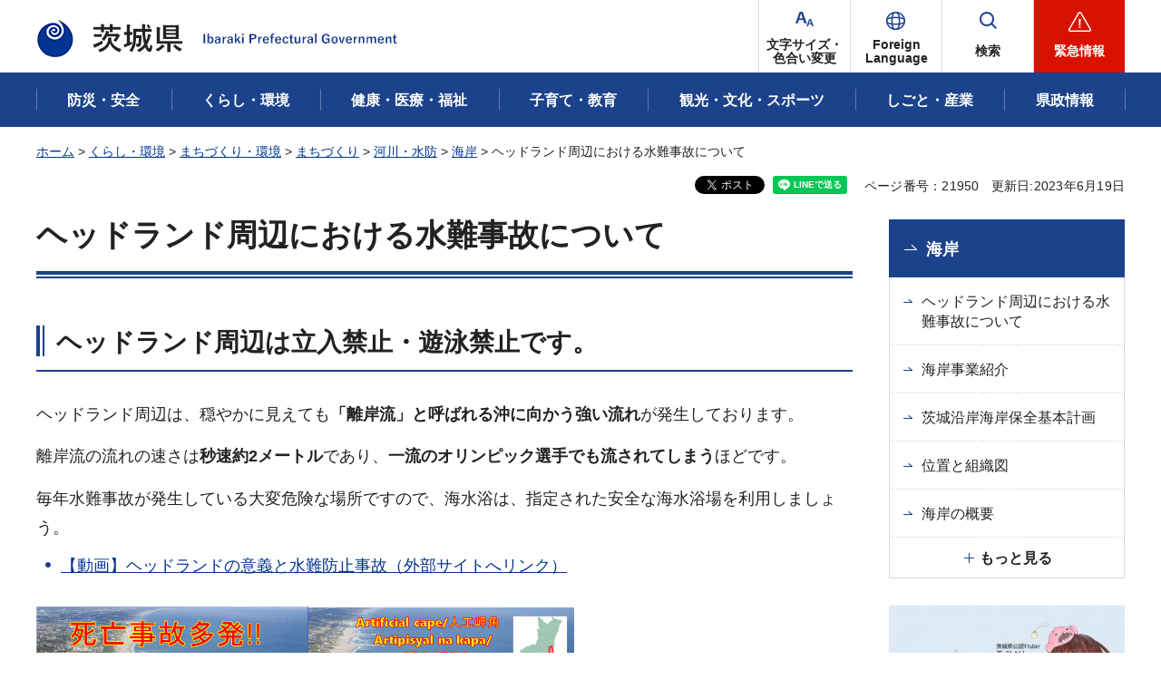

--- FILE ---
content_type: text/html
request_url: http://www.pref.ibaraki.jp.cache.yimg.jp/doboku/kasen/coast/070000.html
body_size: 18314
content:
<?xml version="1.0" encoding="utf-8"?>
<!DOCTYPE html PUBLIC "-//W3C//DTD XHTML 1.0 Transitional//EN" "http://www.w3.org/TR/xhtml1/DTD/xhtml1-transitional.dtd">
<html xmlns="http://www.w3.org/1999/xhtml" lang="ja" xml:lang="ja" prefix="og: http://ogp.me/ns#">
<head>
<meta http-equiv="Content-Type" content="text/html; charset=utf-8">
<meta http-equiv="Content-Style-Type" content="text/css">
<meta http-equiv="Content-Script-Type" content="text/javascript">

<title>ヘッドランド周辺における水難事故について／茨城県</title>


<meta name="author" content="茨城県">
<meta property="og:title" content="ヘッドランド周辺における水難事故について">
<meta property="og:type" content="article">
<meta property="og:url" content="https://www.pref.ibaraki.jp/doboku/kasen/coast/070000.html">
<meta property="og:image" content="https://www.pref.ibaraki.jp/shared/images/ogp/ibaraki_pr_logo.png">
<meta property="og:site_name" content="茨城県">
<meta property="og:locale" content="ja_JP">
<meta property="og:description" content="">

<meta property="fb:app_id" content="113012669228474">

<meta name="twitter:site" content="&#64;Ibaraki_Kouhou">
<meta name="twitter:card" content="summary">
<meta name="twitter:creator" content="&#64;Ibaraki_Kouhou">
<meta name="twitter:image:src" content="https://www.pref.ibaraki.jp/shared/images/ogp/ibaraki_tw_logo.png">
<meta name="twitter:description" content="茨城県公式ホームページ">

<meta name="viewport" content="width=device-width, maximum-scale=3.0">
<meta name="format-detection" content="telephone=no">
<link href="/shared/site_rn/style/default.css" rel="stylesheet" type="text/css" media="all">
<link href="/shared/site_rn/style/layout.css" rel="stylesheet" type="text/css" media="all">
<link href="/shared/templates/free_rn/style/edit.css" rel="stylesheet" type="text/css" media="all">    
<link href="/shared/site_rn/style/smartphone.css" rel="stylesheet" media="all" type="text/css" class="mc_css">
<link href="/shared/templates/free_rn/style/edit_sp.css" rel="stylesheet" media="all" type="text/css" class="mc_css">
<link href="/shared/site_rn/images/favicon/favicon.ico" rel="icon">
<link href="/shared/site_rn/images/favicon/apple-touch-icon-precomposed.png" rel="apple-touch-icon-precomposed">
<script type="text/javascript" src="/shared/site_rn/js/jquery.js"></script>
<script type="text/javascript" src="/shared/site_rn/js/setting.js"></script>


</head>
<body class="format_free no_javascript">
<script type="text/javascript" src="/shared/site_rn/js/init.js"></script>
<div id="tmp_wrapper">
<noscript>
<p>このサイトではJavaScriptを使用したコンテンツ・機能を提供しています。JavaScriptを有効にするとご利用いただけます。</p>
</noscript>
<p><a href="#tmp_honbun" class="skip">本文へスキップします。</a></p>
<div id="tmp_wrap_header">

<div id="tmp_header">
<div class="container">
<div class="header_inner">
<div id="tmp_hlogo">
<p><a href="/index.html"><span>茨城県</span></a></p>
</div>
<div id="tmp_hnavi_s">
<ul>
	<li id="tmp_hnavi_fchange"><a href="/ac.html"><span>文字サイズ・<br>
	色合い変更</span></a></li>
	<li id="tmp_hnavi_lmenu"><a href="/site/foreign-language/index.html" lang="en" xml:lang="en"><span>Foreign<br>
	Language</span></a>
	<div id="tmp_sma_language" class="sma_sch wrap_sma_sch">
	<div class="container">
	<div class="sma_sch_inner">
	<div class="sma_lmenu_wrap">
	<ul class="lang_list">
	</ul>
	<p class="load_more"><a href="javascript:void(0)"><span lang="en" xml:lang="en">Other Language</span></a></p>
	</div>
	</div>
	</div>
	</div>
	</li>
	<li id="tmp_hnavi_msearch"><a href="/search.html"><span>検索</span></a>
	<div id="tmp_sma_msearch" class="sma_sch wrap_sma_sch">
	<div class="container">
	<div class="sma_sch_inner">
	<div class="section_search_wrap">
	<div class="search_wrap_radio">
	<div class="label_radio_ttl">
	<p><input checked="checked" id="tmp_label_sma_keyword" name="radio_search_sma" type="radio"> <label for="tmp_label_sma_keyword">語句で検索</label></p>
	<p><input id="tmp_label_sma_pagenumber" name="radio_search_sma" type="radio"> <label for="tmp_label_sma_pagenumber">ページ番号で検索</label></p>
	</div>
	<div class="wrap_input_search">
	<div id="tmp_menu_sma_search">
	<form action="/search.html" id="tmp_menu_sma_gsearch" name="tmp_menu_sma_gsearch">
	<div class="wrap_sch_box">
	<p class="sch_ttl"><label for="tmp_query">語句で検索</label></p>
	<p class="sch_box"><input id="tmp_query" name="q" size="31" type="text"></p>
	<p class="sch_btn"><input id="tmp_sch_sma_btn" name="sa" type="submit" value="検索"></p>
	</div>
	<div class="wrap_sch_box">
	<p id="tmp_menu_search_sma_hidden"><input name="cx" type="hidden" value="003582114934913409157:uopnni-avto"> <input name="ie" type="hidden" value="UTF-8"> <input name="cof" type="hidden" value="FORID:9"></p>
	</div>
	</form>
	</div>
	<div id="tmp_menu_search_sma_id">
	<form action="#" id="tmp_menu_search_form_id" name="tmp_menu_search_form_id">
	<div class="wrap_sch_row">
	<div class="wrap_sch_box">
	<p class="sch_ttl"><label for="id_search_sma_txt">ページ番号で検索</label></p>
	<p class="sch_box"><input id="id_search_sma_txt" name="q" size="31" type="text"></p>
	<p class="sch_btn"><input id="id_search_sma_btn" name="sa" type="submit" value="検索"></p>
	</div>
	</div>
	</form>
	</div>
	<div class="search_method">
	<p><a href="/kensaku.html">検索の仕方</a></p>
	</div>
	</div>
	</div>
	</div>
	<div id="tmp_purose_menu" class="section_search_purose">
	<div class="main_ttl_common">
	<p>目的から探す</p>
	</div>
	</div>
	<div class="search_organization">
	<p><a href="/soshiki/index.html"><span>組織から探す</span></a></p>
	</div>
	<p class="close_btn"><a href="javascript:void(0);"><span>閉じる</span></a></p>
	</div>
	</div>
	</div>
	</li>
	<li id="tmp_hnavi_rmenu"><a href="javascript:void(0)"><span>緊急情報</span></a>
	<div id="tmp_sma_emergency" class="sma_sch wrap_sma_emergency">
	<div class="sma_emergency_wrap">
	<div class="container">
	<div class="sma_emergency_inner">
	<div class="emergency_wrap">
	<div class="emergency_ttl">
	<p>緊急情報</p>
	</div>
	<div class="emergency_cnt">
	<p class="no_emergency">現在、情報はありません。</p>
	<ul class="emergency_btn_list">
		<li class="emergency_list_link"><a href="/important.html">緊急情報一覧を見る</a></li>
		<li class="emergency_list_link"><a href="/important_rss.xml">緊急情報一覧RSS</a></li>
	</ul>
	</div>
	</div>
	<p class="close_btn"><a href="javascript:void(0);"><span>閉じる</span></a></p>
	</div>
	</div>
	</div>
	</div>
	</li>
</ul>
</div>
</div>
</div>
<div id="tmp_hnavi_bottom">
<ul>
	<li id="tmp_hnavi_cate"><a href="javascript:void(0);">分類から探す</a>
	<div id="tmp_sma_cate" class="wrap_sma_menu">
	<div class="container">&nbsp;</div>
	</div>
	</li>
	<li id="tmp_hnavi_purpose"><a href="javascript:void(0);">目的から探す</a>
	<div id="tmp_sma_purpose" class="wrap_sma_menu">
	<div class="container">&nbsp;</div>
	</div>
	</li>
	<li id="tmp_hnavi_organization"><a href="/soshiki/index.html">組織から探す</a></li>
</ul>
</div>
</div>


<div id="tmp_gnavi">
<div class="container">
<div class="gnavi">
<ul>
	<li class="glist1"><a href="/bousaianzen/index.html"><span>防災・安全</span></a></li>
	<li class="glist2"><a href="/kurasu/index.html"><span>くらし・環境</span></a></li>
	<li class="glist3"><a href="/kenkouiryou/index.html"><span>健康・医療・福祉</span></a></li>
	<li class="glist4"><a href="/manabu/index.html"><span>子育て・教育</span></a></li>
	<li class="glist5"><a href="/tanoshimu/index.html"><span>観光・文化・スポーツ</span></a></li>
	<li class="glist6"><a href="/tsukuru/index.html"><span>しごと・産業</span></a></li>
	<li class="glist7"><a href="/shiru/index.html"><span>県政情報</span></a></li>
</ul>
</div>
</div>
</div>

</div>
<div id="tmp_wrap_main" class="column_rnavi">
<div class="container">
<div id="tmp_pankuzu">
<p><a href="/index.html">ホーム</a> &gt; <a href="/kurasu/index.html">くらし・環境</a> &gt; <a href="/kurasu/machikankyou/index.html">まちづくり・環境</a> &gt; <a href="/tsukuru/machizukuri/index.html">まちづくり</a> &gt; <a href="/soshiki/doboku/kasen/index.html">河川・水防</a> &gt; <a href="/doboku/kasen/coast/000000.html">海岸</a> &gt; ヘッドランド周辺における水難事故について</p>
</div>
<div id="tmp_wrap_custom_update">
<div id="tmp_custom_update">

<div id="tmp_social_plugins">
<div class="social_media_btn facebook_btn">シェアする</div>
<div class="social_media_btn twitter_btn">ポスト</div>
<div class="social_media_btn line_btn">LINEで送る</div>
</div>


<p id="tmp_pageid">ページ番号：21950</p>
<p id="tmp_update">更新日:2023年6月19日</p>

</div>
</div>
<div id="tmp_main">
<div class="wrap_col_main">
<div class="col_main">
<p id="tmp_honbun" class="skip">ここから本文です。</p>
<div id="tmp_contents">
<h1>ヘッドランド周辺における水難事故について</h1>
<h2>ヘッドランド周辺は立入禁止・遊泳禁止です。</h2>
<p>ヘッドランド周辺は、穏やかに見えても<strong>「離岸流」と呼ばれる沖に向かう強い流れ</strong>が発生しております。</p>
<p>離岸流の流れの速さは<strong>秒速約2メートル</strong>であり、<strong>一流のオリンピック選手でも流されてしまう</strong>ほどです。</p>
<p>毎年水難事故が発生している大変危険な場所ですので、海水浴は、指定された安全な海水浴場を利用しましょう。</p>
<ul>
	<li><a href="https://www.youtube.com/watch?v=VORfhfin0ak">【動画】ヘッドランドの意義と水難防止事故（外部サイトへリンク）</a></li>
</ul>
<p><img alt="ヘッドランド表" height="426" src="/doboku/kasen/coast/images/heddoranndoomote.png" width="300"><img alt="ヘッドランド裏" height="425" src="/doboku/kasen/coast/images/heddoranndoura.png" width="293"></p>
<p><a href="/doboku/kasen/coast/documents/heddoranndotachiirikinnshi.pdf" target="_blank" class="icon_pdf">【リーフレット】ヘッドランド立入禁止（PDF：2,022KB）</a></p>
<p>&nbsp;</p>
<h2>関連情報</h2>
<p>水難事故、離岸流に関する情報が掲載されています。</p>
<ul>
	<li><a href="https://www.kaiho.mlit.go.jp/03kanku/ibaraki/" target="_blank">海上保安庁茨城海上保安部（外部サイトへリンク）</a></li>
	<li><a href="https://www.youtube.com/watch?v=mPiTlDHfj6c">【動画】（海上保安庁）海難防止啓発アニメ―ジョン～動画で分かる海難防止！離岸流編～（外部サイトへリンク）</a></li>
	<li><a href="https://www.pref.ibaraki.jp/kenkei/a01_safety/security/water.html">茨城県警察</a></li>
	<li><a href="https://www.youtube.com/watch?v=eLQarXZVgZ0">【動画】（県警）海水浴の穴場スポット発見！でもそこって・・・？（外部サイトへリンク）</a></li>
	<li><a href="http://www.nilim.go.jp/lab/fcg/siryou/rigan.html" target="_blank">国土交通省国土技術政策総合研究所（外部サイトへリンク）</a></li>
</ul>
<h4><a id="HL">&nbsp;</a>ヘッドランドとは</h4>
<p><img alt="ヘッドランドの整備箇所" height="311" src="/doboku/kasen/coast/images/headseibi.gif" width="350"><img alt="ヘッドランドの遠景写真" height="303" src="/doboku/kasen/coast/images/headland.jpg" width="270"></p>
<p>日本各地の砂浜海岸では、河川からの土砂供給の減少などによって砂浜の侵食が進んでいます。茨城県も例外でなく、県南部の鹿島灘海岸（大洗町～神栖市）では、美しい砂浜を保全し、砂浜の減少によって生じる越波や護岸の倒壊などの被害を未然に防止するため、現在県内では34基のヘッドランドが整備されています。</p>
<h5>参考</h5>
<ul>
	<li><a href="/doboku/kasen/coast/051000.html#hedland">ヘッドランド（人口岬）</a></li>
	<li><a href="/doboku/kasen/coast/034130.html" target="_blank">鹿島灘侵食対策事業</a></li>
</ul>


</div>
<div id="tmp_inquiry">
<div id="tmp_inquiry_ttl">
<h2>このページに関するお問い合わせ</h2>
</div>
<div id="tmp_inquiry_cnt">
<form method="post" action="https://www.pref.ibaraki.jp/cgi-bin/simple_faq/form.cgi">
<div class="inquiry_parts">
<p class="inquiry_name">土木部河川課海岸</p>
<p> 〒310-8555&nbsp;茨城県水戸市笠原町978番6</p>
<div class="inq_number">
<p class="inquiry_tel">電話番号：029-301-4489</p>
<p>FAX番号：029-301-4499</p>
</div>
<p class="submit"><button type="submit" class="inquiry_btn">お問い合わせフォーム</button></p>
</div>
<p>
<input type="hidden" name="code" value="113250050">
<input type="hidden" name="dept" value="8840:8010:9504:8342:9089:4275:5271:9255:9421:8342:8425:3777:8674:8093:8010:9421:8010:8840:8674:3777:8923:8508:3777:8757:9255">
<input type="hidden" name="page" value="/doboku/kasen/coast/070000.html">
<input type="hidden" name="ENQ_RETURN_MAIL_SEND_FLG" value="1">
<input type="hidden" name="publish_ssl_flg" value="1">
</p>
</form>
</div>
</div>

<div id="tmp_feedback">
<div id="tmp_feedback_ttl">
<h2>より良いウェブサイトにするためにみなさまのご意見をお聞かせください</h2>
</div>
<div id="tmp_feedback_cnt">
<form action="/cgi-bin/feedback/feedback.cgi" id="feedback" method="post">
<p><input name="page_id" type="hidden" value="21950"><input name="page_title" type="hidden" value="ヘッドランド周辺における水難事故について"><input name="page_url" type="hidden" value="https://www.pref.ibaraki.jp/doboku/kasen/coast/070000.html"><input name="item_cnt" type="hidden" value="2"></p>
<fieldset><legend>質問：このページの情報は役に立ちましたか？</legend>
<p><input id="que1_1" name="item_1" type="radio" value="役に立った"><label for="que1_1">1：役に立った</label></p>
<p><input id="que1_2" name="item_1" type="radio" value="ふつう"><label for="que1_2">2：ふつう</label></p>
<p><input id="que1_3" name="item_1" type="radio" value="役に立たなかった"><label for="que1_3">3：役に立たなかった</label></p>
<p><input name="label_1" type="hidden" value="質問：このページの情報は役に立ちましたか？"><input name="nes_1" type="hidden" value="1"><input name="img_1" type="hidden"><input name="img_alt_1" type="hidden"><input name="mail_1" type="hidden" value="0"></p>
</fieldset>
<fieldset><legend>質問：このページは見つけやすかったですか？</legend>
<p><input id="que2_1" name="item_2" type="radio" value="見つけやすかった"><label for="que2_1">1：見つけやすかった</label></p>
<p><input id="que2_2" name="item_2" type="radio" value="ふつう"><label for="que2_2">2：ふつう</label></p>
<p><input id="que2_3" name="item_2" type="radio" value="見つけにくかった"><label for="que2_3">3：見つけにくかった</label></p>
<p><input name="label_2" type="hidden" value="質問：このページは見つけやすかったですか？"><input name="nes_2" type="hidden" value="1"><input name="img_2" type="hidden"><input name="img_alt_2" type="hidden"><input name="mail_2" type="hidden" value="0"></p>
</fieldset>
<p class="submit"><input type="submit" value="送信"></p>
</form>
</div>
</div>

</div>
</div>
<div class="wrap_col_rgt_navi">
<div class="col_rgt_navi">

<div id="tmp_rnavi">
<div id="tmp_rnavi_ttl">
<p><a href="/doboku/kasen/coast/000000.html">海岸</a></p>
 
</div>
<div id="tmp_rnavi_cnt">
<ul>
<li><a href="/doboku/kasen/coast/070000.html">ヘッドランド周辺における水難事故について</a></li>
<li><a href="/doboku/kasen/coast/034000.html">海岸事業紹介</a></li>
<li><a href="/doboku/kasen/coast/032000.html">茨城沿岸海岸保全基本計画</a></li>
<li><a href="/doboku/kasen/coast/010000.html">位置と組織図</a></li>
<li><a href="/doboku/kasen/coast/020000.html">海岸の概要</a></li>
<li><a href="/doboku/kasen/coast/050000.html">渚にまつわるetc</a></li>
<li><a href="/doboku/kasen/coast/035100.html">茨城県津波浸水想定</a></li>
<li><a href="/doboku/kasen/coast/035200.html">津波災害警戒区域等の指定状況</a></li>
<li><a href="/doboku/kasen/coast/040000.html">委員会</a></li>
<li><a href="/doboku/kasen/coast/035300.html">津波浸水実績図</a></li>
<li><a href="/doboku/kasen/kanri/ooaraikinnshikisei.html">大洗サンビーチにおける自動車等乗入れ禁止規制</a></li>
<li><a href="/bugai/koho/kenmin/life/doboku/kasen/kasen-005.html">海岸の敷地を利用するときは</a></li>
</ul>
</div>
</div>
<div id="tmp_cnavi">
<p class="hidden_link"><a href="/cnavi.html">共通ナビ</a></p>
</div>

</div>
</div>
</div>
</div>
</div>

<div class="pnavi">
<p class="ptop"><a href="#tmp_header" lang="en" xml:lang="en">PAGE TOP</a></p>
</div>
<div id="tmp_footer">
<div class="container">
<div class="footer_inner">
<div class="footer_cnt">
<div class="footer_logo">
<p>茨城県庁</p>
</div>
<address><span>〒310-8555　水戸市笠原町978番6</span> <span>電話番号 029-301-1111(代表) </span> <span>法人番号 2000020080004</span></address>
<p lang="en" xml:lang="en" class="copyright">Copyright &copy;Ibaraki Prefectural Government. All rights reserved.</p>
</div>
<div class="fnavi_wrap">
<ul class="fnavi">
	<li><a href="/bugai/koho/kenmin/info/index.html"><span>県庁総合案内</span></a></li>
	<li><a href="/bugai/koho/kenmin/info/divishion/index6.html"><span>県庁へのアクセス</span></a></li>
	<li><a href="/bugai/koho/kenmin/misc/contact.html"><span>お問い合わせ</span></a></li>
	<li><a href="/soshiki/index.html"><span>本庁各課・出先機関</span></a></li>
	<li><a href="/bugai/koho/kenmin/misc/shitepolicy.html"><span>サイトポリシー</span></a></li>
</ul>
</div>
</div>
</div>
</div>

</div>
<script type="text/javascript" src="/shared/site_rn/js/function.js"></script>
<script type="text/javascript" src="/shared/site_rn/js/main.js"></script>
<script type="text/javascript" src="/shared/system/js/path_info/path_info.js"></script>
</body>
</html>


--- FILE ---
content_type: text/html
request_url: http://www.pref.ibaraki.jp.cache.yimg.jp/index.html
body_size: 36395
content:
<?xml version="1.0" encoding="utf-8"?>
<!DOCTYPE html PUBLIC "-//W3C//DTD XHTML 1.0 Transitional//EN" "http://www.w3.org/TR/xhtml1/DTD/xhtml1-transitional.dtd">
<html xmlns="http://www.w3.org/1999/xhtml" lang="ja" xml:lang="ja" prefix="og: http://ogp.me/ns#">
<head>
<meta http-equiv="Content-Type" content="text/html; charset=utf-8">
<meta http-equiv="Content-Style-Type" content="text/css">
<meta http-equiv="Content-Script-Type" content="text/javascript">

<title>ホーム／茨城県</title>
<meta name="keywords" content="茨城県,いばらきけん,イバラキ,ibaraki,IBARAKI,観光,新型コロナウイルス,田舎暮らし,袋田の滝,偕楽園,海水浴,納豆,温泉,筑波山,工芸品,梅,まつり,つくば,水戸,メロン,茨ひより,ねば～る君">
<meta name="description" content="茨城県の公式ホームページへようこそ！こちらでは、県政に関する最新情報、報道発表、防災・防犯情報、観光・魅力情報、各部局や議会の情報、入札・契約情報などをお届けしております。">


<meta name="author" content="茨城県">
<meta property="og:title" content="ホーム">
<meta property="og:type" content="article">
<meta property="og:url" content="https://www.pref.ibaraki.jp/index.html">
<meta property="og:image" content="https://www.pref.ibaraki.jp/shared/images/ogp/ibaraki_pr_logo.png">
<meta property="og:site_name" content="茨城県">
<meta property="og:locale" content="ja_JP">
<meta property="og:description" content="">

<meta property="fb:app_id" content="113012669228474">

<meta name="twitter:site" content="&#64;Ibaraki_Kouhou">
<meta name="twitter:card" content="summary">
<meta name="twitter:creator" content="&#64;Ibaraki_Kouhou">
<meta name="twitter:image:src" content="https://www.pref.ibaraki.jp/shared/images/ogp/ibaraki_tw_logo.png">
<meta name="twitter:description" content="茨城県公式ホームページ">

<meta name="viewport" content="width=device-width, maximum-scale=3.0">
<meta name="format-detection" content="telephone=no">
<link href="/shared/site_rn/style/default.css" rel="stylesheet" type="text/css" media="all">
<link href="/shared/site_rn/style/layout.css" rel="stylesheet" type="text/css" media="all">
<link href="/shared/templates/top_rn/style/edit.css" rel="stylesheet" type="text/css" media="all">
<link href="/shared/site_rn/style/smartphone.css" rel="stylesheet" media="all" type="text/css" class="mc_css">
<link href="/shared/templates/top_rn/style/edit_sp.css" rel="stylesheet" media="all" type="text/css" class="mc_css">
<link href="/shared/site_rn/images/favicon/favicon.ico" rel="icon">
<link href="/shared/site_rn/images/favicon/apple-touch-icon-precomposed.png" rel="apple-touch-icon-precomposed">
<script type="text/javascript" src="/shared/site_rn/js/jquery.js"></script>
<script type="text/javascript" src="/shared/site_rn/js/setting.js"></script>
</head>
<body class="format_top no_javascript top_judge">
<script type="text/javascript" src="/shared/site_rn/js/init.js"></script>
<div id="tmp_wrapper">
<noscript>
<p>このサイトではJavaScriptを使用したコンテンツ・機能を提供しています。JavaScriptを有効にするとご利用いただけます。</p>
</noscript>
<p><a href="#tmp_honbun" class="skip">本文へスキップします。</a></p>
<div id="tmp_wrap_header">

<div id="tmp_header">
<div class="container">
<div class="header_inner">
<div id="tmp_hlogo">
<h1><span>茨城県</span></h1>
</div>
<div id="tmp_hnavi_s">
<ul>
	<li id="tmp_hnavi_fchange"><a href="/ac.html"><span>文字サイズ・<br>
	色合い変更</span></a></li>
	<li id="tmp_hnavi_lmenu"><a href="/site/foreign-language/index.html" lang="en" xml:lang="en"><span>Foreign<br>
	Language</span></a>
	<div id="tmp_sma_language" class="sma_sch wrap_sma_sch">
	<div class="container">
	<div class="sma_sch_inner">
	<div class="sma_lmenu_wrap">
	<ul class="lang_list">
	</ul>
	<p class="load_more"><a href="javascript:void(0)"><span lang="en" xml:lang="en">Other Language</span></a></p>
	</div>
	</div>
	</div>
	</div>
	</li>
	<li id="tmp_hnavi_msearch"><a href="/search.html"><span>検索</span></a>
	<div id="tmp_sma_msearch" class="sma_sch wrap_sma_sch">
	<div class="container">
	<div class="sma_sch_inner">
	<div class="section_search_wrap">
	<div class="search_wrap_radio">
	<div class="label_radio_ttl">
	<p><input checked="checked" id="tmp_label_sma_keyword" name="radio_search_sma" type="radio"> <label for="tmp_label_sma_keyword">語句で検索</label></p>
	<p><input id="tmp_label_sma_pagenumber" name="radio_search_sma" type="radio"> <label for="tmp_label_sma_pagenumber">ページ番号で検索</label></p>
	</div>
	<div class="wrap_input_search">
	<div id="tmp_menu_sma_search">
	<form action="/search.html" id="tmp_menu_sma_gsearch" name="tmp_menu_sma_gsearch">
	<div class="wrap_sch_box">
	<p class="sch_ttl"><label for="tmp_query">語句で検索</label></p>
	<p class="sch_box"><input id="tmp_query" name="q" size="31" type="text"></p>
	<p class="sch_btn"><input id="tmp_sch_sma_btn" name="sa" type="submit" value="検索"></p>
	</div>
	<div class="wrap_sch_box">
	<p id="tmp_menu_search_sma_hidden"><input name="cx" type="hidden" value="003582114934913409157:uopnni-avto"> <input name="ie" type="hidden" value="UTF-8"> <input name="cof" type="hidden" value="FORID:9"></p>
	</div>
	</form>
	</div>
	<div id="tmp_menu_search_sma_id">
	<form action="#" id="tmp_menu_search_form_id" name="tmp_menu_search_form_id">
	<div class="wrap_sch_row">
	<div class="wrap_sch_box">
	<p class="sch_ttl"><label for="id_search_sma_txt">ページ番号で検索</label></p>
	<p class="sch_box"><input id="id_search_sma_txt" name="q" size="31" type="text"></p>
	<p class="sch_btn"><input id="id_search_sma_btn" name="sa" type="submit" value="検索"></p>
	</div>
	</div>
	</form>
	</div>
	<div class="search_method">
	<p><a href="/kensaku.html">検索の仕方</a></p>
	</div>
	</div>
	</div>
	</div>
	<div id="tmp_purose_menu" class="section_search_purose">
	<div class="main_ttl_common">
	<p>目的から探す</p>
	</div>
	</div>
	<div class="search_organization">
	<p><a href="/soshiki/index.html"><span>組織から探す</span></a></p>
	</div>
	<p class="close_btn"><a href="javascript:void(0);"><span>閉じる</span></a></p>
	</div>
	</div>
	</div>
	</li>
	<li id="tmp_hnavi_rmenu"><a href="javascript:void(0)"><span>緊急情報</span></a>
	<div id="tmp_sma_emergency" class="sma_sch wrap_sma_emergency">
	<div class="sma_emergency_wrap">
	<div class="container">
	<div class="sma_emergency_inner">
	<div class="emergency_wrap">
	<div class="emergency_ttl">
	<h2>緊急情報</h2>
	</div>
	<div class="emergency_cnt">
	<p class="no_emergency">現在、情報はありません。</p>
	
	<ul class="emergency_btn_list">
		<li class="emergency_list_link"><a href="/important.html">緊急情報一覧を見る</a></li>
		<li class="emergency_list_link"><a href="/important_rss.xml">緊急情報一覧RSS</a></li>
	</ul>
	</div>
	</div>
	<p class="close_btn"><a href="javascript:void(0);"><span>閉じる</span></a></p>
	</div>
	</div>
	</div>
	</div>
	</li>
</ul>
</div>
</div>
</div>
<div id="tmp_hnavi_bottom">
<ul>
	<li id="tmp_hnavi_cate"><a href="javascript:void(0);">分類から探す</a>
	<div id="tmp_sma_cate" class="wrap_sma_menu">
	<div class="container">&nbsp;</div>
	</div>
	</li>
	<li id="tmp_hnavi_purpose"><a href="javascript:void(0);">目的から探す</a>
	<div id="tmp_sma_purpose" class="wrap_sma_menu">
	<div class="container">&nbsp;</div>
	</div>
	</li>
	<li id="tmp_hnavi_organization"><a href="/soshiki/index.html">組織から探す</a></li>
</ul>
</div>
</div>


<div id="tmp_gnavi">
<div class="container">
<div class="gnavi">
<ul>
	<li class="glist1"><a href="/bousaianzen/index.html"><span>防災・安全</span></a></li>
	<li class="glist2"><a href="/kurasu/index.html"><span>くらし・環境</span></a></li>
	<li class="glist3"><a href="/kenkouiryou/index.html"><span>健康・医療・福祉</span></a></li>
	<li class="glist4"><a href="/manabu/index.html"><span>子育て・教育</span></a></li>
	<li class="glist5"><a href="/tanoshimu/index.html"><span>観光・文化・スポーツ</span></a></li>
	<li class="glist6"><a href="/tsukuru/index.html"><span>しごと・産業</span></a></li>
	<li class="glist7"><a href="/shiru/index.html"><span>県政情報</span></a></li>
</ul>
</div>
</div>
</div>

</div>
<p id="tmp_honbun" class="skip">ここから本文です。</p>
<div id="tmp_wrap_main" class="column_top">
<div class="container">
<div id="tmp_main">
<div id="tmp_rgt_main">
<div class="section_search_wrap">

<div class="search_wrap_radio">
<fieldset class="label_radio_ttl"><legend class="skip">検索対象を選択</legend>
<p><input checked="checked" id="tmp_label_keyword" name="radio_search" type="radio"> <label for="tmp_label_keyword">語句で検索</label></p>
<p><input id="tmp_label_pagenumber" name="radio_search" type="radio"> <label for="tmp_label_pagenumber">ページ番号で検索</label></p>
</fieldset>
<div class="wrap_input_search">
<div id="tmp_sma_search">
<form action="/search.html" id="tmp_sma_gsearch" name="tmp_sma_gsearch">
<div class="wrap_sch_box">
<p class="sch_ttl"><label for="tmp_sma_query">語句で検索</label></p>
<p class="sch_box"><input id="tmp_sma_query" name="q" size="31" type="text"></p>
<p class="sch_btn"><input id="tmp_sma_func_sch_btn" name="sa" type="submit" value="検索"></p>
</div>
<div class="wrap_sch_box">
<p id="tmp_sma_search_hidden"><input name="cx" type="hidden" value="003582114934913409157:uopnni-avto"> <input name="ie" type="hidden" value="UTF-8"> <input name="cof" type="hidden" value="FORID:9"></p>
</div>
</form>
</div>
<div id="tmp_sma_search_id">
<form action="#" id="tmp_search_id" name="tmp_search_id">
<div class="wrap_sch_row">
<div class="wrap_sch_box">
<p class="sch_ttl"><label for="id_search_txt">ページ番号で検索</label></p>
<p class="sch_box"><input id="id_search_txt" name="q" size="31" type="text"></p>
<p class="sch_btn"><input id="id_search_btn" name="sa" type="submit" value="検索"></p>
</div>
</div>
</form>
</div>
<div class="search_method">
<p><a href="/kensaku.html">検索の仕方</a></p>
</div>
</div>
</div>



<div class="keyword_search">
<div class="keyword_title">
<p>注目キーワード</p>
</div>
<div class="keyword_list">

<ul>
<li><a href="/search.html?q=ふるさと納税&cx=003582114934913409157%3Auopnni-avto">ふるさと納税</a></li>
<li><a href="/search.html?q=植物園&cx=003582114934913409157%3Auopnni-avto">植物園</a></li>
</ul>

</div>
</div>


</div>

<div class="section_disaster_prevention">
<div class="disaster_prevention_ttl">
<h2>防災情報</h2>
</div>
<div class="disaster_prevention_cnt">
<ul class="disaster_prevention_link">
<li><a href="/seikatsukankyo/bousaikiki/bousai/kouhatsujishin.html">「北海道・三陸沖後発地震注意情報」の発表について</a></li>
<li><a href="/bousaikiki/bousaikiki/bousai/bousaijyouhou.html">県内で発令中の警報、市町村の避難情報の発令状況、避難所の開設状況など　はこちら（※９ヵ国語にて閲覧できます）</a></li>
<li><a href="/seikatsukankyo/bousaikiki/bousai/bousaitaisaku/bousai_jouhou.html">日頃から確認すべき情報（ハザードマップ、河川情報、持ち出し品や備蓄品の準備）　はこちら</a></li>
<li><a href="/seikatsukankyo/bousaikiki/bousai/bousaitaisaku/hinantaisakukyouka.html">県内市町村の避難対策強化に向けた取組み状況（避難行動要支援者の支援体制、マイ・タイムライン、避難訓練）はこちら</a></li>
</ul>
<div class="btn_rss">
<ul>
<li><a href="/bousai/index.html">防災情報一覧を見る</a></li>
<li><a href="/bousai/bousai_rss.xml">防災情報RSS</a></li>
</ul>
</div>
</div>
</div>
<p>&nbsp;</p>



<div class="section_main_visual">

<div class="splide splide_common">
<div class="splide__track">
<div class="splide__list">
<div class="splide__slide">
<p class="main_visual_item">
<a href="/shiru/annai/sesaku.html">
<span class="block_image">
<span class="detail_img"><img src="/images/future_ibaraki.jpg" alt="いばらきの未来への挑戦と成果" width="945" height="530"></span>
</span>
<span class="block_link">
いばらき 未来への挑戦と成果をお伝えします
</span>

</a>

</p>
</div>
<div class="splide__slide">
<p class="main_visual_item">
<a href="/kikaku/kikaku/seisaku/kikaku1-sogo/hurusato.html">
<span class="block_image">
<span class="detail_img"><img src="/images/furusato202502.jpg" alt="ふるさと納税バナー" width="945" height="530"></span>
</span>
<span class="block_link">
茨城県ふるさと納税～素敵な返礼品をたくさんご用意しています～
</span>

</a>

</p>
</div>
<div class="splide__slide">
<p class="main_visual_item">
<a href="https://ibavege.com/">
<span class="block_image">
<span class="detail_img"><img src="/images/kenkou2025_1.png" alt="茨城をたべよう！野菜パワーで未来を変える健康投資プレゼントキャンペーンを実施中！" width="945" height="531"></span>
</span>
<span class="block_link">
『茨城をたべよう！野菜パワーで未来を変える健康投資』プレゼントキャンペーン実施中！
</span>

</a>

</p>
</div>
<div class="splide__slide">
<p class="main_visual_item">
<a href="https://ibaraki-is-blossoming.jp/">
<span class="block_image">
<span class="detail_img"><img src="/images/ibrk25_banner_0714_945x530.png" alt="薬屋の巡遊録　画像" width="945" height="530"></span>
</span>
<span class="block_link">
TVアニメ『薬屋のひとりごと』と茨城県がコラボ！特設サイトでSPムービー＆珠玉のツアーを 公開中！
</span>

</a>

</p>
</div>
<div class="splide__slide">
<p class="main_visual_item">
<a href="https://www.pref.ibaraki.jp/hokenfukushi/iryo/iryo/isei/sentei_ryoyohi.html">
<span class="block_image">
<span class="detail_img"><img src="/images/kyukyu2025.jpg" alt="救急搬送における選定療養費の徴収について バナー画像" width="945" height="530"></span>
</span>
<span class="block_link">
救急車要請時の緊急性が認められない場合は、一部の大病院において選定療養費を徴収いたします
</span>

</a>

</p>
</div>
</div>
</div>
</div>

</div>


<div class="section_portal_site">

<div class="main_ttl_common">
<h2>ポータルサイトピックアップ</h2>
</div>


<div class="portal_site_wrap">
<div class="portal_site_content">
<div class="portal_site_lft">
<div class="portal_site_item">
<p>
<a href="http://www.ibarakiguide.jp/">
<span class="item_image">
<span class="detail_img"><img src="/images/portal_site_image1.jpg" alt="" width="680" height="680"></span>
</span>
<span class="item_ttl">観光いばらき</span>
</a>
</p>
</div>
</div>

<div class="portal_site_rgt">
<ul class="col2_item">
<li class="portal_site_item">
<a href="https://ibaraki-sense.com/">
<span class="item_image">
<span class="detail_img"><img src="/images/portal_site_image2.jpg" alt="" width="330" height="330"></span>
</span>
<span class="item_ttl">IBARAKI sense</span>
</a>
</li>
<li class="portal_site_item">
<a href="http://iju-ibaraki.jp/">
<span class="item_image">
<span class="detail_img"><img src="/images/portal_site_image3.jpg" alt="" width="330" height="330"></span>
</span>
<span class="item_ttl">Re:BARAKI</span>
</a>
</li>
<li class="portal_site_item">
<a href="http://www.ibaraki-shokusai.net/">
<span class="item_image">
<span class="detail_img"><img src="/images/portal_site_image4.jpg" alt="" width="330" height="330"></span>
</span>
<span class="item_ttl">茨城をたべよう</span>
</a>
</li>
<li class="portal_site_item">
<a href="https://cycling.pref.ibaraki.jp/">
<span class="item_image">
<span class="detail_img"><img src="/images/cyclingibaraki.png" alt="" width="330" height="330"></span>
</span>
<span class="item_ttl">サイクリングいばらき</span>
</a>
</li>
</ul>
</div>

</div>
<div class="btn_portal_sites">
<p>
<a href="/potal/index.html">ポータルサイト一覧を見る</a>
</p>
</div>
</div>



<div id="tmp_portal_site_tab">
<div class="portal_site_tab_ttl">
<p><a href="javascript:void(0)">注目情報</a></p>
</div>
<div class="portal_site_tab_cnt">
<table class="news_list">
<tbody>
<tr>
<td>
<p><a href="/hokenfukushi/iryo/iryo/isei/sentei_ryoyohi.html">救急搬送における選定療養費の徴収開始について </a></p>
</td>
</tr>
<tr>
<td>
<p><a href="/kikaku/kikaku/seisaku/kikaku1-sogo/index.html">茨城県の取組「ここがすごい！」（第２次茨城県総合計画～主要指標等実績一覧～） </a></p>
</td>
</tr>
<tr>
<td>
<p><a href="/seikatsukankyo/shizen/chojyuhogo/shibo.html">野鳥における高病原性鳥インフルエンザについて </a></p>
</td>
</tr>
<tr>
<td>
<p><a href="/koho/eizo-onsei/challenge_iba/index.html">【CHALLENGE IBARAKI】#79 &nbsp;いばらきデザインセレクション </a></p>
</td>
</tr>
<tr>
<td>
<p><a href="/bugai/koho/hodo/press/19press/p260115.html">知事定例記者会見（令和8年1月15日） </a></p>
</td>
</tr>
</tbody>
</table>
<ul class="list_more">
	<li><a href="/chumoku.html">注目情報一覧を見る</a></li>
	<li><a href="/chumoku.xml">注目情報RSS</a></li>
</ul>
</div>
<div class="portal_site_tab_ttl">
<p><a href="javascript:void(0)">新着情報</a></p>
</div>
<div class="portal_site_tab_cnt">
<table class="news_list">
<tbody>
<tr>
<td class="date">
<p>2026年1月17日</p>
</td>
<td>
<p><a href="/seikatsukankyo/syose/navi/case/dishonest/negative-option.html">「送り付け」にご注意ください！ <img src="/shared/system/images/icon_new.gif" alt="新着" style="vertical-align:middle;"></a></p>
</td>
</tr>
<tr>
<td class="date">
<p>2026年1月17日</p>
</td>
<td>
<p><a href="/shokorodo/chusho/shogyo/daiten/todokedejokyo.html">届出状況（大規模小売店舗立地法） <img src="/shared/system/images/icon_new.gif" alt="新着" style="vertical-align:middle;"></a></p>
</td>
</tr>
<tr>
<td class="date">
<p>2026年1月17日</p>
</td>
<td>
<p><a href="/nourinsuisan/suishi/teichaku/wt/wt2026.html">定着性資源部2026年那珂湊定地水温 <img src="/shared/system/images/icon_new.gif" alt="新着" style="vertical-align:middle;"></a></p>
</td>
</tr>
<tr>
<td class="date">
<p>2026年1月17日</p>
</td>
<td>
<p><a href="/nourinsuisan/suishi/gyogyo/gyomusen/amsr/2026/amsr202601.html">AMSR水温画像2026年（令和8年）1月 <img src="/shared/system/images/icon_new.gif" alt="新着" style="vertical-align:middle;"></a></p>
</td>
</tr>
<tr>
<td class="date">
<p>2026年1月17日</p>
</td>
<td>
<p><a href="/nourinsuisan/suishi/gyogyo/gyomusen/noaa/2026/noaa202601.html">NOAA衛星画像2026年（令和8年）1月 <img src="/shared/system/images/icon_new.gif" alt="新着" style="vertical-align:middle;"></a></p>
</td>
</tr>
</tbody>
</table>
<ul class="list_more">
	<li><a href="/news.html">新着情報一覧を見る</a></li>
	<li><a href="/news.xml">新着情報RSS</a></li>
</ul>
</div>
</div>
<div class="btn_news_more">
<ul>
	<li class="recruitment_adoption"><a href="/bosyu.html"><span>募集・採用</span></a></li>
	<li class="press_release"><a href="/somu/hodo/hodo/pressrelease/toppage.html"><span>報道発表資料</span></a></li>
</ul>
</div>
</div>


<div class="section_prefectural_government">
<div class="main_ttl_common">
<h2>茨城県のご案内</h2>
</div>

<div class="prefectural_government_wrap">
<div class="prefectural_government_content">

<div class="prefectural_government_col2_top">
<div class="prefectural_government_item">
<p>
<a href="/bugai/koho/hodo/chiji_/index.html">
<span class="item_image"><span class="detail_img"><img src="/images/prefectural_government_img1.jpg" alt="" width="680" height="315"></span>
</span>
<span class="item_link">知事の部屋</span>
</a>
</p>
</div>
<div class="prefectural_government_item">
<p>
<a href="https://www.pref.ibaraki.jp/gikai/">
<span class="item_image"><span class="detail_img"><img src="/images/prefectural_government_img2.jpg" alt="" width="680" height="315"></span>
</span>
<span class="item_link">茨城県議会</span>
</a>
</p>
</div>
</div>


<div class="prefectural_government_col2_bottom">
<div class="prefectural_government_item">
<p>
<a href="https://kyoiku.pref.ibaraki.jp/">
<span class="item_image"><span class="detail_img"><img src="/images/prefectural_government_img3.jpg" alt="" width="254" height="156"></span>
</span>
<span class="item_link">茨城県教育委員会</span>
</a>
</p>
</div>
<div class="prefectural_government_item">
<p>
<a href="/kenkei/">
<span class="item_image"><span class="detail_img"><img src="/images/prefectural_government_img4.jpg" alt="" width="254" height="156"></span>
</span>
<span class="item_link">茨城県警察</span>
</a>
</p>
</div>
</div>

</div>

<div class="about_ibaraki_infor">
<ul>
<li>
<a href="/shiru/annai/profile/index.html">
<span class="item_icon">
<span class="detail_img"><img src="/images/icon_prefectural_government1.png" alt="" width="40" height="40"></span>
</span>
<span class="item_title">茨城県のプロフィール</span>
</a>
</li>
<li>
<a href="/bugai/koho/kenmin/category/public-comment.html">
<span class="item_icon">
<span class="detail_img"><img src="/images/icon_prefectural_government2.png" alt="" width="40" height="40"></span>
</span>
<span class="item_title">パブリックコメント</span>
</a>
</li>
<li>
<a href="/kikaku/kikaku/seisaku/kikaku1-sogo/shinkeikaku/sokeishin/r4sogokeikaku.html">
<span class="item_icon">
<span class="detail_img"><img src="/images/icon_prefectural_government3.png" alt="" width="40" height="40"></span>
</span>
<span class="item_title">総合計画</span>
</a>
</li>
<li>
<a href="/towns/index.html">
<span class="item_icon">
<span class="detail_img"><img src="/images/icon_prefectural_government4.png" alt="" width="40" height="40"></span>
</span>
<span class="item_title">県内の市町村</span>
</a>
</li>
</ul>
</div>

</div>

</div>


<div class="section_search_purose">
<div class="main_ttl_common">
<h2>目的から探す</h2>
</div>
<div class="search_purose_list">

<ul>
<li>
<a href="/yoshiki/index.html">
<span class="search_purose_img">
<span class="detail_img"><img src="/images/search_by_purose_img1.png" alt="" width="100" height="100"></span>
</span>
<span class="search_purose_ttl">申請・届出</span>
</a>
</li>
<li>
<a href="/bugai/koho/kenmin/category/service-03.html">
<span class="search_purose_img">
<span class="detail_img"><img src="/images/search_by_purose_img2.png" alt="" width="100" height="100"></span>
</span>
<span class="search_purose_ttl">ご意見・ご相談</span>
</a>
</li>
<li>
<a href="/shiru/nyusatsu-chotatsu/index.html">
<span class="search_purose_img">
<span class="detail_img"><img src="/images/search_by_purose_img3.png" alt="" width="100" height="100"></span>
</span>
<span class="search_purose_ttl">入札情報</span>
</a>
</li>
<li>
<a href="https://www.pref.ibaraki.jp/somu/somu/hosei/cont/reiki_int/reiki_menu.html">
<span class="search_purose_img">
<span class="detail_img"><img src="/images/search_by_purose_img4.png" alt="" width="100" height="100"></span>
</span>
<span class="search_purose_ttl">例規集</span>
</a>
</li>
<li>
<a href="/jinjiiin/saiyojyoho.html">
<span class="search_purose_img">
<span class="detail_img"><img src="/images/search_by_purose_img5.png" alt="" width="100" height="100"></span>
</span>
<span class="search_purose_ttl">職員採用情報</span>
</a>
</li>
<li>
<a href="/kikaku/kikaku/seisaku/kikaku1-sogo/hurusato.html">
<span class="search_purose_img">
<span class="detail_img"><img src="/images/search_by_purose_img6.png" alt="" width="100" height="100"></span>
</span>
<span class="search_purose_ttl">ふるさと納税</span>
</a>
</li>
<li>
<a href="/joseikinshienkin/index.html">
<span class="search_purose_img">
<span class="detail_img"><img src="/images/search_by_purose_img7.png" alt="" width="100" height="100"></span>
</span>
<span class="search_purose_ttl">助成・支援金</span>
</a>
</li>
<li>
<a href="/shiru/koho/index.html">
<span class="search_purose_img">
<span class="detail_img"><img src="/images/search_by_purose_img8.png" alt="" width="100" height="100"></span>
</span>
<span class="search_purose_ttl">広報</span>
</a>
</li>
</ul>

</div>


<div class="social_network">
<ul>
<li class="icon_line"><a href="/koho/koho/sns/line/index.html">LINE</a>
</li>
<li class="icon_twitter"><a href="/koho/koho/sns/twitter/index.html">X（旧）Twitter</a>
</li>
<li class="icon_tiktok"><a href="/bugai/koho/kenmin/facebook/ct-sns/tiktok.html">TikTok</a>
</li>
<li class="icon_facebook"><a href="/bugai/koho/kenmin/facebook/ct-sns/index.html">Facebook</a>
</li>
<li class="icon_sns"><a href="/koho/koho/sns/index.html">その他SNS</a>
</li>
</ul>
</div>


</div>


<div class="section_bussiness_pr">
<div class="main_ttl_common">
<h2>事業PR</h2>
</div>

<div class="sub_ttl">
<h3>県民向け</h3>
</div>

<div class="prefectural_residents_slider">
<div class="bussiness_pr_slider">
<div class="splide splide_common">
<div class="splide__track">
<div class="splide__list">
<div class="splide__slide">
<div class="prefectural_residents_item">
<p>
<a href="https://www.qq.pref.ibaraki.jp/">
<span class="block_image">
<span class="detail_img"><img src="/images/bnr_kyukyu.jpg" alt="" width="320" height="320"></span>
</span>
<span class="block_link">救急電話相談</span>
</a>
</p>
</div>
</div>
<div class="splide__slide">
<div class="prefectural_residents_item">
<p>
<a href=" https://www.ibaraki-airport.net/">
<span class="block_image">
<span class="detail_img"><img src="/images/bnr_airport.jpg" alt="" width="320" height="320"></span>
</span>
<span class="block_link">茨城空港</span>
</a>
</p>
</div>
</div>
<div class="splide__slide">
<div class="prefectural_residents_item">
<p>
<a href="https://www.aed.pref.ibaraki.jp/">
<span class="block_image">
<span class="detail_img"><img src="/images/bnr_aed.jpg" alt="" width="320" height="320"></span>
</span>
<span class="block_link">AEDのココロエ</span>
</a>
</p>
</div>
</div>
<div class="splide__slide">
<div class="prefectural_residents_item">
<p>
<a href="https://www.pref.ibaraki.jp/bousaikiki/genshi/koho/apuri.html">
<span class="block_image">
<span class="detail_img"><img src="/images/bnr_genshiryoku.jpg" alt="" width="320" height="320"></span>
</span>
<span class="block_link">原子力防災アプリ</span>
</a>
</p>
</div>
</div>
<div class="splide__slide">
<div class="prefectural_residents_item">
<p>
<a href="https://www.pref.ibaraki.jp/bugai/koho/koho/pr/characters/hiyorin/ibarahiyori.html">
<span class="block_image">
<span class="detail_img"><img src="/images/hiyori_bn.jpg" alt="" width="320" height="320"></span>
</span>
<span class="block_link">ひよりんの部屋</span>
</a>
</p>
</div>
</div>
<div class="splide__slide">
<div class="prefectural_residents_item">
<p>
<a href="https://dementia.pref.ibaraki.jp/dementia/navi/">
<span class="block_image">
<span class="detail_img"><img src="/images/ninchisho_portal.jpg" alt="" width="320" height="320"></span>
</span>
<span class="block_link">いばらき認知症あんしんナビ</span>
</a>
</p>
</div>
</div>
<div class="splide__slide">
<div class="prefectural_residents_item">
<p>
<a href="https://www.pref.ibaraki.jp/seikatsukankyo/seibun/anzen/shien/gekkan.html">
<span class="block_image">
<span class="detail_img"><img src="/images/seibouryoku_haijo.png" alt="性暴力根絶月間" width="320" height="320"></span>
</span>
<span class="block_link">11月は茨城県性暴力の根絶を目指す対策強化月間です</span>
</a>
</p>
</div>
</div>
</div>
</div>
</div>
</div>
</div>



<div class="sub_ttl">
<h3>事業者向け</h3>
</div>

<div class="for_businesses_slider">
<div class="bussiness_pr_slider">
<div class="splide splide_common">
<div class="splide__track">
<div class="splide__list">
<div class="splide__slide">
<div class="prefectural_residents_item">
<p>
<a href="/freewifi/index.html">
<span class="block_image">
<span class="detail_img"><img src="/images/prefectural_residents_img3.jpg" alt="" width="320" height="320"></span>
</span>
<span class="block_link">Ibaraki FREE Wi-Fi</span>
</a>
</p>
</div>
</div>
<div class="splide__slide">
<div class="prefectural_residents_item">
<p>
<a href="https://exports.pref.ibaraki.jp/home">
<span class="block_image">
<span class="detail_img"><img src="/images/prefectural_residents_img4.jpg" alt="" width="320" height="320"></span>
</span>
<span class="block_link">IBARAKI EXPORT</span>
</a>
</p>
</div>
</div>
<div class="splide__slide">
<div class="prefectural_residents_item">
<p>
<a href="https://www.tsukubaexpress-ibaraki.jp/">
<span class="block_image">
<span class="detail_img"><img src="/images/bnr_tsukubaex.jpg" alt="" width="320" height="320"></span>
</span>
<span class="block_link">つくばエクスプレス沿線のまちづくり</span>
</a>
</p>
</div>
</div>
<div class="splide__slide">
<div class="prefectural_residents_item">
<p>
<a href="https://www.pref.ibaraki.jp/shokorodo/chusho/keiei/keieikakushin/maching2.html">
<span class="block_image">
<span class="detail_img"><img src="/images/bnr_miraimatching.jpg" alt="" width="320" height="320"></span>
</span>
<span class="block_link">いばらき未来マッチング</span>
</a>
</p>
</div>
</div>
<div class="splide__slide">
<div class="prefectural_residents_item">
<p>
<a href="https://ibaraki-rs.jp/">
<span class="block_image">
<span class="detail_img"><img src="/images/bnr_reskilling.jpg" alt="" width="320" height="320"></span>
</span>
<span class="block_link">いばらきリスキリングプロジェクト</span>
</a>
</p>
</div>
</div>
<div class="splide__slide">
<div class="prefectural_residents_item">
<p>
<a href="https://yell.pref.ibaraki.jp/">
<span class="block_image">
<span class="detail_img_ver"><img src="/images/hatarakikata_ouen.png" alt="女性活躍・働き方応援ポータルサイト" width="320" height="321"></span>
</span>
<span class="block_link">いばらき女性活躍働き方応援ポータルサイト</span>
</a>
</p>
</div>
</div>
<div class="splide__slide">
<div class="prefectural_residents_item">
<p>
<a href="https://www.indus.pref.ibaraki.jp/">
<span class="block_image">
<span class="detail_img"><img src="/images/ritti_portal.png" alt="いばらきの工業団地ポータルサイト" width="320" height="320"></span>
</span>
<span class="block_link">いばらきの工業団地</span>
</a>
</p>
</div>
</div>
<div class="splide__slide">
<div class="prefectural_residents_item">
<p>
<a href="/shokorodo/rosei/rodo/saitei/saichin.html">
<span class="block_image">
<span class="detail_img"><img src="/images/rousei_chingin.jpg" alt="最低賃金" width="320" height="320"></span>
</span>
<span class="block_link">茨城県最低賃金</span>
</a>
</p>
</div>
</div>
<div class="splide__slide">
<div class="prefectural_residents_item">
<p>
<a href="https://www.pref.ibaraki.jp/bugai/tokyo/tokyo/kenjinkaitop.html">
<span class="block_image">
<span class="detail_img"><img src="/images/kenjinkai.png" alt="茨城県人会連合会会員募集" width="320" height="320"></span>
</span>
<span class="block_link">茨城県人会連合会</span>
</a>
</p>
</div>
</div>
</div>
</div>
</div>
</div>
</div>


</div>



<div id="tmp_publicity">
<div class="publicity_inner">
<div class="main_ttl_common">
<h2>広告</h2>
</div>
<div class="publicity_list">
<ul>
	<li><a href="http://www.danbo-ru.com/" rel="nofollow" target="_blank"><img alt="五十嵐段ボール株式会社" height="40" src="/library_images/001-danbo-ru.gif" width="156"></a></li>
	<li><a href="http://www.rosevilla-mito.org/" rel="nofollow" target="_blank"><img alt="水戸・赤塚駅すぐの介護付有料老人ホームならローズヴィラ水戸" height="40" src="/library_images/004-rosevilla.gif" width="156"></a></li>
	<li><a href="https://otasuke59.com/" rel="nofollow" target="_blank"><img alt="片付け・遺品整理・ゴミ屋敷・草刈り伐採・解体工事はおたすけ悟空" height="40" src="/library_images/otasuke_1.png" width="156"></a></li>
	<li><a href="https://www.sunnet-jp.com/lp/lp_renewal/"><img alt="ホームページ診断" height="40" src="/library_images/sunnet-lp-renewal.jpg" width="156"></a></li>
	<li><a href="https://kasamablog.com/"><img alt="かさまブログ　笠間市のみんなで作るブログサイト" height="40" src="/library_images/kasamablog.png" width="156"></a></li>
	<li><a href="https://www.sunnet-jp.com/"><img alt="茨城県のホームページ制作・バナー広告はサンネット" height="40" src="/library_images/sunnet.png" width="156"></a></li>
	<li><a href="/bugai/koho/kenmin/ad/banner.html"><img alt="バナー広告募集中" height="40" src="/library_images/2007want_ad.png" width="156"></a></li>
</ul>
</div>
</div>
<div class="publicity_link">
<p><a href="/bugai/koho/kenmin/ad/index.html">詳しくは有料広告についてをご覧下さい。</a></p>
</div>
</div>

</div>
<div id="tmp_lft_main">


<div class="rnavi_main_wrap">

<div class="rnavi_special">
<p><a href="/kikaku/kikaku/seisaku/kikaku1-sogo/shinkeikaku/sokeishin/r4sogokeikaku.html"><span class="detail_img"><img src="/images/top_rnavi_img_ttl.jpg" alt="「新しい茨城」への挑戦〜 『活力があり、 県民が日本一 幸せな県 』" width="720" height="720"></span>
</a></p>
</div>

<div class="rnavi_content">
<ul>
<li>
<a href="/bugai/koho/kenmin/hibari/index.html">
<span class="item_image">
<span class="detail_img"><img src="/images/top_rnavi_img1.jpg" alt="" width="360" height="360"></span>
</span>
<span class="item_txt">広報ひばり</span>
</a>
</li>
<li>
<a href="/koho/koho/sns/twitter/index.html">
<span class="item_image">
<span class="detail_img"><img src="/images/top_rnavi_img2.jpg" alt="" width="360" height="360"></span>
</span>
<span class="item_txt">茨城県X（旧Twitter）公式 アカウント</span>
</a>
</li>
<li>
<a href="https://youtube.com/playlist?list=PL4uPHJgdIAoT1Hu1a0rRWNA1ihs3ucpr8&amp;si=Wzb3WpJmlfJhxNN0">
<span class="item_image">
<span class="detail_img"><img src="/images/kensei_report.jpg" alt="県政レポート動画" width="360" height="360"></span>
</span>
<span class="item_txt">県政レポート</span>
</a>
</li>
<li>
<a href="/bugai/koho/koho/ibarakiositv/ibarakiositv.html">
<span class="item_image">
<span class="detail_img"><img src="/images/ibaoshilogo2.png" alt="いば推しロゴマーク" width="360" height="360"></span>
</span>
<span class="item_txt">茨城県テレビ広報</span>
</a>
</li>
<li>
<a href="https://www.youtube.com/c/IbakiraTvCH">
<span class="item_image">
<span class="detail_img"><img src="/images/ibakiratv.jpg" alt="" width="360" height="360"></span>
</span>
<span class="item_txt">いばキラTV</span>
</a>
</li>
</ul>
</div>


</div>


</div>
</div>
</div>
</div>

<div class="pnavi">
<p class="ptop"><a href="#tmp_header" lang="en" xml:lang="en">PAGE TOP</a></p>
</div>
<div id="tmp_footer">
<div class="container">
<div class="footer_inner">
<div class="footer_cnt">
<div class="footer_logo">
<p>茨城県庁</p>
</div>
<address><span>〒310-8555　水戸市笠原町978番6</span> <span>電話番号 029-301-1111(代表) </span> <span>法人番号 2000020080004</span></address>
<p lang="en" xml:lang="en" class="copyright">Copyright &copy;Ibaraki Prefectural Government. All rights reserved.</p>
</div>
<div class="fnavi_wrap">
<ul class="fnavi">
	<li><a href="/bugai/koho/kenmin/info/index.html"><span>県庁総合案内</span></a></li>
	<li><a href="/bugai/koho/kenmin/info/divishion/index6.html"><span>県庁へのアクセス</span></a></li>
	<li><a href="/bugai/koho/kenmin/misc/contact.html"><span>お問い合わせ</span></a></li>
	<li><a href="/soshiki/index.html"><span>本庁各課・出先機関</span></a></li>
	<li><a href="/bugai/koho/kenmin/misc/shitepolicy.html"><span>サイトポリシー</span></a></li>
</ul>
</div>
</div>
</div>
</div>

</div>
<script type="text/javascript" src="/shared/site_rn/js/function.js"></script>
<script type="text/javascript" src="/shared/site_rn/js/splide_min.js"></script>
<script type="text/javascript" src="/shared/site_rn/js/main.js"></script>
<script type="text/javascript" src="/shared/system/js/path_info/path_info.js"></script>
</body>
</html>
